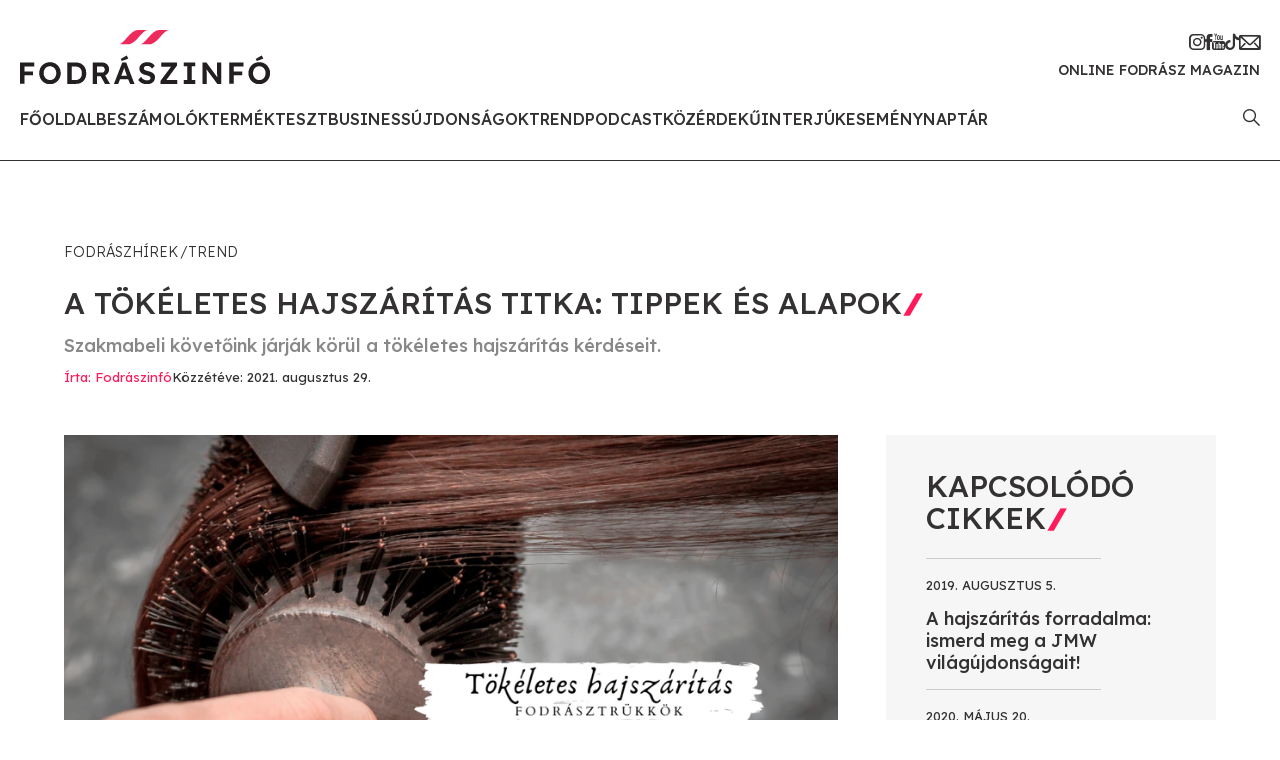

--- FILE ---
content_type: text/html; charset=utf-8
request_url: https://www.fodraszinfo.com/a-tokeletes-hajszaritas-titka-tippek-es-alapok
body_size: 26047
content:
<!DOCTYPE html>
<html lang="hu"><head><meta charset="utf-8"><meta name="viewport" content="width=device-width, initial-scale=1"><link id="favicon" rel="shortcut icon" type="image/png" href="/images/favicon.png"><title>A t&#246;k&#233;letes hajsz&#225;r&#237;t&#225;s titka: tippek &#233;s alapok</title><meta property="og:title" content="A t&#246;k&#233;letes hajsz&#225;r&#237;t&#225;s titka: tippek &#233;s alapok"><meta name="description" content="A haj egy k&#233;nyes &#233;kszer, a t&#246;k&#233;letes hajsz&#225;r&#237;t&#225;s pedig a haj eg&#233;szs&#233;g&#233;nek egyik alapja. Most &#246;sszegezz&#252;k, mit is jelent a t&#246;k&#233;letess&#233;g."><meta property="og:description" content="A haj egy k&#233;nyes &#233;kszer, a t&#246;k&#233;letes hajsz&#225;r&#237;t&#225;s pedig a haj eg&#233;szs&#233;g&#233;nek egyik alapja. Most &#246;sszegezz&#252;k, mit is jelent a t&#246;k&#233;letess&#233;g."><meta property="og:url" content="http://www.fodraszinfo.com/a-tokeletes-hajszaritas-titka-tippek-es-alapok"><meta property="og:image" content="/upload/hero/2023/6/tokeletes-hajszaritas-tippek-cover.webp?width=1200&amp;height=627&amp;quality=90"><meta property="og:image:type" content="image/webp"><meta property="og:image:width" content="1200"><meta property="og:image:height" content="627"><meta property="og:type" content="article"><meta property="og:article:author" content="Fodr&#225;szinf&#243;"><meta property="og:article:published_time" content="2021-08-29T07:54:05.0000000+00:00"><meta property="og:article:modified_time" content="2023-06-07T11:03:33.3108600+00:00"><meta property="og:article:tag" content="hajszaritas"><meta property="og:article:tag" content="tokeletes hajszaritas"><meta property="og:locale" content="hu_HU"><meta property="og:site_name" content="Fodr&#225;szinf&#243;"><meta property="fb:app_id" content="752822258109529"><link href="/css/app.7.css" rel="stylesheet"><link rel="preconnect" href="https://fonts.googleapis.com"><link rel="preconnect" href="https://connect.facebook.net"><link rel="preconnect" href="https://developers.facebook.com"><link rel="preconnect" href="https://www.facebook.com"><link rel="preconnect" href="https://ads.fodraszinfo.com"><link rel="preconnect" href="https://platform.instagram.com"><link rel="preconnect" href="https://cdnjs.cloudflare.com"><link rel="preconnect" href="https://www.googletagmanager.com"><link rel="preconnect" href="https://connect.facebook.net"><link rel="preconnect" href="https://fonts.gstatic.com" crossorigin="anonymous"><link href="https://fonts.googleapis.com/css2?family=Lexend:wght@300;400;500&amp;display=swap" rel="stylesheet"></head><body><div id="app"><div id="mobile-menu"><div class="top"><i class="icon-close"></i><img class="logo" src="/images/logo.svg" alt="Fodr&#225;szinf&#243;"></div><ul><li><a href="/" class="">Főoldal</a></li><li><a href="/fodraszhirek/beszamolok" class="">Besz&#225;mol&#243;k</a></li><li><a href="/fodraszhirek/termektesztek" class="">Term&#233;kteszt</a></li><li><a href="/fodraszhirek/business" class="">Business</a></li><li><a href="/fodraszhirek/ujdonsagok" class="">&#218;jdons&#225;gok</a></li><li><a href="/fodraszhirek/trend" class="">Trend</a></li><li><a href="/fodraszhirek/podcast" class="">Podcast</a></li><li><a href="/fodraszhirek/kozerdeku" class="">K&#246;z&#233;rdekű</a></li><li><a href="/fodraszhirek/interjuk" class="">Interj&#250;k</a></li><li><a href="/esemenynaptar" class="">Esem&#233;nynapt&#225;r</a></li></ul><div class="social"><a href="https://www.instagram.com/fodraszinfo" target="_blank"><i class="icon-instagram"></i></a><a href="https://www.facebook.com/frizura" target="_blank"><i class="icon-facebook"></i></a><a href="https://www.youtube.com/@Fodraszinfo" target="_blank"><i class="icon-youtube"></i></a><a href="https://www.tiktok.com/@fodraszinfo" target="_blank"><i class="icon-tiktok"></i></a><a href="https://feliratkozas.fodraszinfo.com/hirlevel" target="_blank"><i class="icon-mail"></i></a></div><div></div></div><div id="search-modal" class="d-none"><i id="search-modal-close" class="icon-close"></i><form action="/kereses" method="POST"><h2>Keres&#233;s</h2><div class="form-floating mb-3"><input type="text" class="form-control" id="search" placeholder="keres&#233;s" name="search"><label for="search">keres&#233;s<span>*</span></label></div><button type="submit" class="button big pink">Keres&#233;s</button></form></div><header id="header"><div class="container-fluid g-0"><div class="row justify-content-between align-items-center g-0"><div class="col d-xl-none"><i class="icon-hamburger"></i></div><div class="col-auto"><a href="/" id="logo"><img src="/images/logo.svg" alt="Fodr&#225;szinf&#243;"><div class="header-title d-xl-none">Online fodr&#225;sz magazin</div></a></div><div class="col text-end d-xl-none"><a class="search-icon" href="#"><i class="icon-search"></i></a></div><div class="col-auto text-end d-none d-xl-block"><div class="social"><a href="https://www.instagram.com/fodraszinfo" target="_blank"><i class="icon-instagram"></i></a><a href="https://www.facebook.com/frizura" target="_blank"><i class="icon-facebook"></i></a><a href="https://www.youtube.com/@Fodraszinfo" target="_blank"><i class="icon-youtube"></i></a><a href="https://www.tiktok.com/@fodraszinfo" target="_blank"><i class="icon-tiktok"></i></a><a href="https://feliratkozas.fodraszinfo.com/hirlevel" target="_blank"><i class="icon-mail"></i></a></div><div class="header-title">Online fodr&#225;sz magazin</div></div></div><div class="row justify-content-between align-items-center mt-4 d-none d-xl-flex"><div class="col-auto"><ul id="menu"><li><a href="/" class="">Főoldal</a></li><li><a href="/fodraszhirek/beszamolok" class="">Besz&#225;mol&#243;k</a></li><li><a href="/fodraszhirek/termektesztek" class="">Term&#233;kteszt</a></li><li><a href="/fodraszhirek/business" class="">Business</a></li><li><a href="/fodraszhirek/ujdonsagok" class="">&#218;jdons&#225;gok</a></li><li><a href="/fodraszhirek/trend" class="">Trend</a></li><li><a href="/fodraszhirek/podcast" class="">Podcast</a></li><li><a href="/fodraszhirek/kozerdeku" class="">K&#246;z&#233;rdekű</a></li><li><a href="/fodraszhirek/interjuk" class="">Interj&#250;k</a></li><li><a href="/esemenynaptar" class="">Esem&#233;nynapt&#225;r</a></li></ul></div><div class="col-auto"><a class="search-icon" href="#"><i class="icon-search"></i></a></div></div></div></header><div id="article" class="mb-80"><div class="container"><div class="breadcrumbs mt-80 mb-4"><a href="/fodraszhirek">Fodr&#225;szh&#237;rek</a><a href="/fodraszhirek/trend">Trend</a></div><h1 class="with-icon text-uppercase mb-2 mb-xl-3">A t&#246;k&#233;letes hajsz&#225;r&#237;t&#225;s titka: tippek &#233;s alapok<i class="icon icon-slash"></i></h1><h2 class="text-gray2">Szakmabeli k&#246;vetőink j&#225;rj&#225;k k&#246;r&#252;l a t&#246;k&#233;letes hajsz&#225;r&#237;t&#225;s k&#233;rd&#233;seit.</h2><div class="row"><div class="col-xxl-10"><div class="row"><div class="col"><div class="article-infos"><h4 class="left"><span class="author">&#205;rta: Fodr&#225;szinf&#243;</span><span class="date">K&#246;zz&#233;t&#233;ve: 2021. augusztus 29.</span></h4></div></div><div class="col-auto d-none d-lg-block"><section class="side-box" style="height: 0;"></section></div></div></div></div></div><div id="article-content-container" data-sticky-container><div class="fix-contents d-none d-xxl-block"><h2>EBBEN A CIKKBEN</h2><a class="content-item" href="#a-tokeletes-hajszaritas-titka-a-kivant-eredmeny-ismerese"><span>01</span>A t&#246;k&#233;letes hajsz&#225;r&#237;t&#225;s titka a k&#237;v&#225;nt eredm&#233;ny ismer&#233;se</a><a class="content-item" href="#a-szaritas-fortelyai"><span>02</span>A sz&#225;r&#237;t&#225;s fort&#233;lyai</a><a class="content-item" href="#egyeb-tippek-a-tokeletes-hajszaritas-erdekeben"><span>03</span>Egy&#233;b tippek a t&#246;k&#233;letes hajsz&#225;r&#237;t&#225;s &#233;rdek&#233;ben</a></div><div class="container"><div class="row"><div class="col-xxl-10"><div class="row"><div class="col"><div class="article-content"><div class="placeholder mb-4 banner-xs-full" data-large="/upload/hero/2023/6/tokeletes-hajszaritas-tippek-cover.webp?width=900&amp;height=429&amp;quality=90"><img class="img-small" src="/upload/hero/2023/6/tokeletes-hajszaritas-tippek-cover.webp?height=47&amp;width=100&amp;quality=90"></div><p class=""><b>A haj az egyik legkényesebb ékszerünk. </b>Nem csak festésnél kell vigyáznunk rá, de szárításnál is. Az utóbbi többeket érint, hiszen otthon egy gyors zuhanyt követően elengedhetetlen, hogy kezdjünk a vizes tincseinkkel valamit. A hajszárító talán az egyetlen fodrászati eszköz, ami kivétel nélkül minden háztartásban megtalálható. <b>De mit takar a tökéletes hajszárítás?</b> Hogyan lehetünk biztosak abban, hogy jól csináljuk? Ebben a cikkben a <b>szakmabeli követőinktől kapott információk alapján válaszoljuk meg ezeket a kérdéseket.</b></p><h2 id="a-tokeletes-hajszaritas-titka-a-kivant-eredmeny-ismerese" class="text-pink">A t&#246;k&#233;letes hajsz&#225;r&#237;t&#225;s titka a k&#237;v&#225;nt eredm&#233;ny ismer&#233;se</h2><p class="">Ahhoz, hogy a megfelelő technikákat tudjuk alkalmazni, muszáj tisztában lennünk azzal, milyen eredményt is szeretnénk elérni a szárítással. Vasalni szeretnénk utána a hajat? Talán a göndör tincseinket szeretnénk még inkább kiemelni? Ezek olyan<b> kérdések, amikre mindenképp válaszolnunk kell, </b>hogy azok alapján dolgozhassunk tovább.</p><p class="">A megtalált válaszok alapján kiválasztott körkefék sem mindegy alapon működnek, illetve<a href="https://www.facebook.com/InstyleSzalon/"> Fodor Tímea </a><b>fodrász szerint már a hajmosás nagyban befolyásolja a szárítás végkimenetelét,</b> viszont <b>a technika, amivel a frizurák készülnek, ugyanannyira fontosak, mint bármi más</b>.</p><div class="inline-image"><div class="placeholder" data-large="/upload/body/2021/08/tokeletes-hajszaritas.jpg.webp?width=1920&amp;height=1280&amp;quality=90"><img class="img-small" src="/upload/body/2021/08/tokeletes-hajszaritas.jpg.webp?height=66&amp;width=100&amp;quality=90"></div><figcaption><i>A hajsz&#225;r&#237;t&#225;s az alapokn&#225;l kezdődik</i></figcaption></div><h2 id="a-szaritas-fortelyai" class="text-pink">A sz&#225;r&#237;t&#225;s fort&#233;lyai</h2><p class=""><b>Hortobágyi Éva mesterfodrász (<a href="https://www.facebook.com/ecihajstudio">Éci Hajstúdió</a>)</b> szerint a tökéletes hajszárítás titka nem a termékekben, sokkal inkább a technikákban rejlik.</p><p class=""><b>Első lépés az előszárítás,</b> persze csak szükség esetén. Ez a haj vastagságától, sűrűségétől és állagától függ. Ebben a folyamatban még nem kell nagyon foglalkozni a kefék használatával. A lényeg, hogy a tincseket 60%-osra szárítsuk. Ezután a kért vagy meglévő frizurának megfelelően <b>szétválasztjuk a hajat vékonyabb passzékra</b>. Igyekezzünk a választékok alapján a lehető legpontosabban dolgozni, ezek ugyanis segítik a további munkát.</p><p class=""><b>A szárítást mindig az alsó részeken kezdjük el, </b>és úgy haladunk felfelé. Hosszabb haj esetén – ha a felső rész elkezd száradni -, érdemes kicsit újra nedvesíteni.</p><p class=""><b>A tartós frizura titka, hogy a hajat nem 100%-ra, hanem 120%-ra szárítjuk.</b> Ennek oka az, hogy a haj csak azután veszi fel formáját, hogy megszáradt. Ez azt jelenti, hogy amit mi száraznak érzünk, nem feltétlenül jelenti a haj végső formáját. <b>Akkor marad tartós és fényes a frizura, ha hagyjuk, hogy a kutikula</b> (a haj legkülső rétege) <b>teljesen összezáródjon.</b> Ezzel egy olyan hatást érünk el, mintha kipolíroznánk egy autót vagy fényesre törölnénk egy almát.</p><div class="inline-image"><div class="placeholder" data-large="/upload/body/2021/08/tokeletes-hajszaritas-2.jpg.webp?width=1920&amp;height=1279&amp;quality=90"><img class="img-small" src="/upload/body/2021/08/tokeletes-hajszaritas-2.jpg.webp?height=66&amp;width=100&amp;quality=90"></div></div><h2 id="egyeb-tippek-a-tokeletes-hajszaritas-erdekeben" class="text-pink">Egy&#233;b tippek a t&#246;k&#233;letes hajsz&#225;r&#237;t&#225;s &#233;rdek&#233;ben</h2><p class="">#1 <b>Tőemelés esetén a körkefét emeljük mindig az adott passzé fölé, </b>és a tövétől haladjunk felfelé a hajvégek irányába!</p><p class="">#2 A tökéletes hajszárítás során<b> a hajszárító levegőjével mindig szálirányban dolgozzunk! </b>Ennek hatására a haj nem fog kiszöszösödni, tartósabb és fényesebb lesz.</p><p class="">#3 <b>A hajszárító légáramlatát a körkefén lévő haj felső széléhez közelítsük,</b> így a meleg levegő a hajszálak felső részét érintik majd! Ezzel a technikával a körkefe formája okán befordul a haj alsó irányába, a haj minden részét érinti. Ezzel azt is kikerüljük, hogy a haj szöszösödjön.</p><p class="">#4 <b>Hullámosra szárítás esetén a kefét hagyjuk a hajban, hogy az kihűljön, és felvegye a körkefe formáját! </b>Ez tartósságot eredményez. Érdemes a körkefét minden alkalommal csavarva kivenni, ezzel is hullámosabbá téve a tincseket.</p><p class="">#5<b> Ha a haj elkezd száradni a leválasztott passzban, munka előtt mindenképp nedvesítsük vissza a tincseket! </b>A száraz hajból való szárítás nem ad tartós eredményt!</p><p class="">#6<b> Kertész Judit szerint a professzionális hővédők, más hajápolók használata kiemelten fontosak a hajszárítás során.</b> A haj akkor marad egészséges, ha megvédjük a hőtől, amit külső behatásként kap.<b> Legyünk tehát alaposak, és ne feledkezzünk meg a haj táplálásáról sem!</b></p><div class="inline-image"><div class="placeholder" data-large="/upload/body/2021/08/woman-3288365_1920.jpg.webp?width=1920&amp;height=1280&amp;quality=90"><img class="img-small" src="/upload/body/2021/08/woman-3288365_1920.jpg.webp?height=66&amp;width=100&amp;quality=90"></div></div><p class=""><b>Köszönjük mindenkinek, akik megosztották velünk tudásukat, és segítették eme cikk megszületését! </b>Az összes tipp elolvasását a Fodrászinfo Pro Facebook csoportban tudjátok elolvasni [<a href="https://www.facebook.com/groups/fodraszinfo.pro/posts/4277966542289774">ezen a linken</a>]!</p><p class="">Képek: Pixabay</p><div class="tags mb-t"><div class="tag"><a href="/tag/hajszaritas">hajszaritas</a></div><div class="tag"><a href="/tag/tokeletes-hajszaritas">tokeletes hajszaritas</a></div></div><div class="mb-3"><div class="fb-share-button" data-href="http://www.fodraszinfo.com/a-tokeletes-hajszaritas-titka-tippek-es-alapok" data-layout="" data-size=""><a target="_blank" href="http://www.fodraszinfo.com/a-tokeletes-hajszaritas-titka-tippek-es-alapok" class="fb-xfbml-parse-ignore">Megoszt&#225;s</a></div></div><div class="share"><h3>Ha tetszett a cikk oszd meg te is!</h3><div class="icons"><a href="https://www.facebook.com/frizura" target="_blank"><i class="icon-fb-circle"></i></a><a href="mailto:kozosseg@fodraszinfo.com" target="_blank"><i class="icon-mail-circle"></i></a><a id="copypaste"><i class="icon-copy-circle"></i></a></div></div></div></div><div class="col-lg-auto mt-5 mt-lg-0 text-center text-lg-start"><section class="side-box bg-light-gray mb-5"><h1 class="with-icon text-uppercase mb-4">Kapcsol&#243;d&#243; cikkek<i class="icon icon-slash"></i></h1><a href="/a-hajszaritas-forradalma-ismerd-meg-a-jmw-vilagujdonsagait" class="article-box-2 only-text"><span class="date">2019. augusztus 5.</span><h2>A hajsz&#225;r&#237;t&#225;s forradalma: ismerd meg a JMW vil&#225;g&#250;jdons&#225;gait!</h2></a><a href="/joico-zero-heat-bemutatkozik-a-hajszaritas-nelkuli-texturakrem" class="article-box-2 only-text"><span class="date">2020. m&#225;jus 20.</span><h2>JOICO Zero Heat - bemutatkozik a hajsz&#225;r&#237;t&#225;s n&#233;lk&#252;li text&#250;rakr&#233;m</h2></a><a href="/gondor-haj-kezelese-workshop" class="article-box-2 only-text"><span class="date">2021. j&#250;lius 27.</span><h2>G&#246;nd&#246;r haj kezel&#233;se workshop: v&#225;g&#225;si &#233;s &#225;pol&#225;si technik&#225;k egy helyen</h2></a><a href="/hajbalzsam" class="article-box-2 only-text"><span class="date">2021. j&#250;lius 31.</span><h2>Hajbalzsam: mire val&#243;, &#233;s hogyan haszn&#225;ljuk őket?</h2></a><a href="/hajpakolas" class="article-box-2 only-text"><span class="date">2021. augusztus 23.</span><h2>Hajpakol&#225;s, avagy hogyan t&#225;pl&#225;ljuk tincseinket?</h2></a><a class="link d-inline-block mt-5" href="/fodraszhirek">T&#246;bb cikk</a></section><ins data-revive-zoneid="25" data-revive-id="d9dfe4cab4e71b6a9f453b3c97459b7c" class="banner side-banner d-block mb-5"></ins><ins data-revive-zoneid="26" data-revive-id="d9dfe4cab4e71b6a9f453b3c97459b7c" class="banner side-banner d-block mb-5"></ins><ins data-revive-zoneid="27" data-revive-id="d9dfe4cab4e71b6a9f453b3c97459b7c" class="banner side-banner d-block mb-5"></ins><ins data-revive-zoneid="28" data-revive-id="d9dfe4cab4e71b6a9f453b3c97459b7c" class="banner side-banner d-block mb-5"></ins><ins data-revive-zoneid="29" data-revive-id="d9dfe4cab4e71b6a9f453b3c97459b7c" class="banner side-banner d-block mb-5"></ins><ins data-revive-zoneid="30" data-revive-id="d9dfe4cab4e71b6a9f453b3c97459b7c" class="banner side-banner d-block mb-5"></ins><ins data-revive-zoneid="31" data-revive-id="d9dfe4cab4e71b6a9f453b3c97459b7c" class="banner side-banner d-block mb-5"></ins><ins data-revive-zoneid="32" data-revive-id="d9dfe4cab4e71b6a9f453b3c97459b7c" class="banner side-banner d-block mb-5"></ins><ins data-revive-zoneid="33" data-revive-id="d9dfe4cab4e71b6a9f453b3c97459b7c" class="banner side-banner d-block mb-5"></ins></div></div></div></div></div></div><div id="fb-root"></div></div><div class="bg-light-gray py-80"><div class="container"><div class="row"><div class="col-xl-9"><h1 class="with-icon text-uppercase mb-4 mb-xl-5">Ami m&#233;g &#233;rdekelhet<i class="icon icon-slash"></i></h1><div class="row gx-4 gx-xl-6 mb-4"><div class="col-lg-4 col-sm-6 tab-content"><a href="/mutasd-a-munkad-legszebb-hajak-2026-januar" class="article-box-2"><div class="img-container"><div class="placeholder" data-large="/upload/hero/2026/1/mutasd-a-munkad-legszebb-hajak-cover.webp?width=250&amp;height=165&amp;quality=90"><img class="img-small" src="/upload/hero/2026/1/mutasd-a-munkad-legszebb-hajak-cover.webp?height=66&amp;width=100&amp;quality=90"></div></div><div class="content"><h4 class="category">Trend<i class="icon icon-triangle"></i></h4><span class="date">Ma</span><h2>Mutasd a munk&#225;d - legszebb hajak 2026. janu&#225;r</h2><p>&#205;me a legszebb hajak a Fodr&#225;szinf&#243; Pro szakembereitől!</p></div></a></div><div class="col-lg-4 col-sm-6 tab-content"><a href="/subrina-professional-care-scalp" class="article-box-2"><div class="img-container"><div class="placeholder" data-large="/upload/hero/2026/1/subrina-scalp-cover-uj.webp?width=250&amp;height=165&amp;quality=90"><img class="img-small" src="/upload/hero/2026/1/subrina-scalp-cover-uj.webp?height=66&amp;width=100&amp;quality=90"></div></div><div class="content"><h4 class="category">&#218;jdons&#225;gok<i class="icon icon-triangle"></i></h4><span class="date">1 napja</span><h2>&#218;j lehetős&#233;gek a hajprobl&#233;m&#225;k kezel&#233;s&#233;ben - Subrina Professional Care Scalp</h2><p>Ismerd meg a hajprobl&#233;m&#225;k kezelős&#233;nek &#250;j lehetős&#233;geit a Subrina Professional Care Scalp term&#233;kcsal&#225;ddal!</p></div></a></div><div class="col-lg-4 col-sm-6 tab-content"><a href="/mullet-frizura-jim-shaw" class="article-box-2"><div class="img-container"><div class="placeholder" data-large="/upload/hero/2026/1/jim-shaw-mullet-cover.webp?width=250&amp;height=165&amp;quality=90"><img class="img-small" src="/upload/hero/2026/1/jim-shaw-mullet-cover.webp?height=66&amp;width=100&amp;quality=90"></div></div><div class="content"><h4 class="category">Trend<i class="icon icon-triangle"></i></h4><span class="date">2 napja</span><h2>Mullet frizura - Jim Shaw tippjei a t&#246;k&#233;letes form&#225;hoz</h2><p>A mullet frizura ma ism&#233;t &#243;ri&#225;si trend, fontos azonban, hogy j&#243;l kezelj&#252;k ezt a form&#225;t!</p></div></a></div><div class="col-lg-4 col-sm-6 tab-content"><a href="/wella-professionals-supernatural-color" class="article-box-2"><div class="img-container"><div class="placeholder" data-large="/upload/hero/2026/1/scn-borito-1.webp?width=250&amp;height=165&amp;quality=90"><img class="img-small" src="/upload/hero/2026/1/scn-borito-1.webp?height=66&amp;width=100&amp;quality=90"></div></div><div class="content"><h4 class="category">&#218;jdons&#225;gok<i class="icon icon-triangle"></i></h4><span class="date">3 napja</span><h2>Supernatural Color - &#225;tt&#246;r&#233;s a sz&#237;nmegv&#225;ltoztat&#243;k ter&#233;n</h2><p>V&#225;lj a term&#233;szetes sz&#237;nk&#233;pz&#233;s &#233;s hajerős&#237;t&#233;s mester&#233;v&#233; a Wella Professionals Supernatural Colorral!</p></div></a></div><div class="col-lg-4 col-sm-6 tab-content"><a href="/munka-utani-rohangalas-a-szalonban" class="article-box-2"><div class="img-container"><div class="placeholder" data-large="/upload/hero/2026/1/munka-utani-rohangalas-cover.webp?width=250&amp;height=165&amp;quality=90"><img class="img-small" src="/upload/hero/2026/1/munka-utani-rohangalas-cover.webp?height=66&amp;width=100&amp;quality=90"></div></div><div class="content"><h4 class="category">K&#246;z&#233;rdekű<i class="icon icon-triangle"></i></h4><span class="date">4 napja</span><h2>Hogyan befoly&#225;solja az eg&#233;szs&#233;get a munka ut&#225;ni rohang&#225;l&#225;s a szalonban?</h2><p>Mutatjuk mi a k&#252;l&#246;nbs&#233;g a munka ut&#225;ni rohang&#225;l&#225;s &#233;s a tudatos mozg&#225;s k&#246;z&#246;tt!</p></div></a></div><div class="col-lg-4 col-sm-6 tab-content"><a href="/mivel-festi-hajat-a-mundari-torzs" class="article-box-2"><div class="img-container"><div class="placeholder" data-large="/upload/hero/2026/1/mundari-voros-haj-cover.webp?width=250&amp;height=165&amp;quality=90"><img class="img-small" src="/upload/hero/2026/1/mundari-voros-haj-cover.webp?height=66&amp;width=100&amp;quality=90"></div></div><div class="content"><h4 class="category">K&#246;z&#233;rdekű<i class="icon icon-triangle"></i></h4><span class="date">4 napja</span><h2>Nem is sejten&#233;d, mivel festi haj&#225;t a Mundari t&#246;rzs</h2><p>Kultur&#225;lis kitekint&#233;s - mutatjuk a Mundari t&#246;rzs hajviselet&#233;nek igencsak meglepő t&#246;rt&#233;net&#233;t!</p></div></a></div><a class="link d-inline-block" href="/fodraszhirek">T&#246;bb fodr&#225;szh&#237;r</a></div></div></div></div></div><footer id="footer"><div class="container"><div class="row justify-content-between"><div class="col-lg-auto mb-5 mb-lg-0"><div class="contact"><h2>Fodr&#225;szinf&#243;</h2><p>Online fodr&#225;sz magazin</p><p><a href="mailto:info@fodraszinfo.com">info@fodraszinfo.com</a></p><p><a href="/">fodraszinfo.com</a></p><div class="social mt-4"><a href="https://www.instagram.com/fodraszinfo" target="_blank"><i class="icon-instagram"></i></a><a href="https://www.facebook.com/frizura" target="_blank"><i class="icon-facebook"></i></a><a href="https://www.youtube.com/@Fodraszinfo" target="_blank"><i class="icon-youtube"></i></a><a href="https://www.tiktok.com/@fodraszinfo" target="_blank"><i class="icon-tiktok"></i></a><a href="https://feliratkozas.fodraszinfo.com/hirlevel" target="_blank"><i class="icon-mail"></i></a></div></div></div><div class="col-12 d-lg-none"><hr></div><div class="col-md-auto mt-5 mt-lg-0"><div class="d-flex flex-column flex-sm-row gap-5"><div class="footer-menu"><i class="icon-slash"></i><a href="/">Főoldal</a><a href="/fodraszhirek/beszamolok">Besz&#225;mol&#243;k</a><a href="/fodraszhirek/termektesztek">Term&#233;kteszt</a><a href="/fodraszhirek/business">Business</a><a href="/fodraszhirek/ujdonsagok">&#218;jdons&#225;gok</a><a href="/fodraszhirek/trend">Trend</a><a href="/fodraszhirek/podcast">Podcast</a><a href="/fodraszhirek/kozerdeku">K&#246;z&#233;rdekű</a><a href="/fodraszhirek/interjuk">Interj&#250;k</a><a href="/esemenynaptar">Esem&#233;nynapt&#225;r</a></div><div class="footer-menu"><i class="icon-slash"></i><a href="/mediaajanlat">M&#233;diaaj&#225;nlat</a><a href="/felhasznalasi-feltetelek">Felhaszn&#225;l&#225;si felt&#233;telek</a><a href="/adatvedelmi-nyilatkozat">Adatv&#233;delmi nyilatkozat</a><a href="/sutik">S&#252;tik</a><a href="/impresszum">Impresszum</a></div></div></div></div></div></footer></div><script async defer src="//ads.fodraszinfo.com/www/delivery/asyncjs.php"></script><script async defer src="//www.instagram.com/embed.js"></script><script async defer crossorigin="anonymous" src="https://connect.facebook.net/hu_HU/sdk.js#xfbml=1&amp;version=v16.0&amp;appId=752822258109529&amp;autoLogAppEvents=1" nonce="dzeJzsTO"></script><script src="https://cdnjs.cloudflare.com/ajax/libs/sticky-js/1.3.0/sticky.min.js" integrity="sha512-3z3zGiu0PabNyuTAAfznBJFpOg4owG9oQQasE5BwiiH5BBwrAjbfgIe0RCdtHJ0BQV1YF2Shgokbz2NziLnkuQ==" crossorigin="anonymous" referrer-policy="no-referrer"></script><script src="https://cdnjs.cloudflare.com/ajax/libs/fslightbox/3.0.9/index.min.js" integrity="sha512-03Ucfdj4I8Afv+9P/c9zkF4sBBGlf68zzr/MV+ClrqVCBXWAsTEjIoGCMqxhUxv1DGivK7Bm1IQd8iC4v7X2bw==" crossorigin="anonymous" referrer-policy="no-referrer"></script><script src="https://cdnjs.cloudflare.com/ajax/libs/tiny-slider/2.9.4/min/tiny-slider.js" integrity="sha512-j+F4W//4Pu39at5I8HC8q2l1BNz4OF3ju39HyWeqKQagW6ww3ZF9gFcu8rzUbyTDY7gEo/vqqzGte0UPpo65QQ==" crossorigin="anonymous" referrer-policy="no-referrer"></script><script src="https://www.googletagmanager.com/gtag/js?id=G-8934ML493J" async></script><script>
 window.dataLayer = window.dataLayer || [];
  function gtag(){dataLayer.push(arguments);}
  gtag('js', new Date());

  gtag('config', 'G-8934ML493J');</script><script src="/js/app.6.js"></script></body></html>

--- FILE ---
content_type: image/svg+xml
request_url: https://www.fodraszinfo.com/images/logo.svg
body_size: 4166
content:
<?xml version="1.0" encoding="utf-8"?>
<!-- Generator: Adobe Illustrator 26.4.1, SVG Export Plug-In . SVG Version: 6.00 Build 0)  -->
<svg version="1.1" id="Layer_1" xmlns="http://www.w3.org/2000/svg" xmlns:xlink="http://www.w3.org/1999/xlink" x="0px" y="0px"
	 viewBox="0 0 297 63.9" style="enable-background:new 0 0 297 63.9;" xml:space="preserve">
<style type="text/css">
	.st0{fill:#231F20;}
	.st1{fill:#EE2A5D;}
</style>
<g>
	<g>
		<path class="st0" d="M0,63.5V38.3h16.9v4.7H5.2v5.8h10.2v4.5H5.2v10.1H0z"/>
		<path class="st0" d="M35.6,63.9c-1.8,0-3.6-0.3-5.1-1c-1.6-0.6-2.9-1.6-4-2.7c-1.1-1.2-2-2.5-2.7-4.1c-0.6-1.6-1-3.3-1-5.2
			c0-1.9,0.3-3.6,1-5.2c0.6-1.6,1.5-3,2.7-4.1c1.1-1.2,2.5-2.1,4-2.7c1.6-0.6,3.3-1,5.1-1c1.8,0,3.5,0.3,5.1,1
			c1.6,0.6,2.9,1.6,4,2.7c1.1,1.2,2,2.6,2.7,4.1c0.6,1.6,1,3.3,1,5.1c0,1.9-0.3,3.6-1,5.2c-0.6,1.6-1.5,3-2.7,4.1
			c-1.1,1.2-2.5,2.1-4,2.7C39.2,63.6,37.5,63.9,35.6,63.9z M35.6,59c1.4,0,2.7-0.3,3.9-1c1.1-0.7,2-1.7,2.6-2.9c0.6-1.2,1-2.6,1-4.2
			s-0.3-2.9-1-4.2c-0.6-1.2-1.5-2.2-2.6-2.9c-1.1-0.7-2.4-1.1-3.9-1.1c-1.5,0-2.8,0.3-3.9,1c-1.1,0.7-2,1.7-2.6,2.9
			c-0.6,1.2-1,2.6-1,4.2c0,1.6,0.3,3,1,4.2c0.6,1.2,1.5,2.2,2.6,2.9C32.9,58.6,34.2,59,35.6,59z"/>
		<path class="st0" d="M56.2,63.5V38.3h10.3c2.4,0,4.6,0.5,6.4,1.6c1.8,1.1,3.3,2.6,4.3,4.4c1,1.9,1.5,4.1,1.5,6.6
			c0,2.5-0.5,4.7-1.5,6.6c-1,1.9-2.4,3.4-4.3,4.4c-1.8,1.1-4,1.6-6.4,1.6H56.2z M66.3,43.1h-4.9v15.8h4.9c2.2,0,4-0.7,5.3-2.1
			c1.3-1.4,1.9-3.3,1.9-5.8c0-2.4-0.6-4.3-1.9-5.7C70.2,43.8,68.5,43.1,66.3,43.1z"/>
		<path class="st0" d="M86.5,63.5V38.3h11.1c1.5,0,2.9,0.3,4.2,1c1.3,0.7,2.3,1.6,3,2.9c0.7,1.2,1.1,2.6,1.1,4.1
			c0,1.6-0.4,3.1-1.3,4.4c-0.9,1.3-2,2.3-3.4,2.9l5.7,9.9l-6,0l-5.1-9.1h-4.2v9.1H86.5z M91.5,50.2h5.9c1,0,1.8-0.3,2.4-1
			c0.6-0.7,0.9-1.5,0.9-2.6c0-1.1-0.4-2-1.1-2.7c-0.7-0.7-1.7-1-3-1h-5.2V50.2z"/>
		<path class="st0" d="M111.6,63.5l9.9-25.2h4.7l9.8,25.2h-5.3l-2.1-5.4h-9.8l-2.1,5.4H111.6z M120.9,36.5l-1.2-2.4l7.1-4.1l1.9,3.8
			L120.9,36.5z M121.9,49.8l-1.5,4h6.6l-1.5-4.1c-0.1-0.4-0.3-0.8-0.5-1.4c-0.2-0.6-0.4-1.2-0.6-1.9c-0.2-0.7-0.4-1.3-0.6-1.9
			c-0.3,0.9-0.6,1.8-0.9,2.7S122.2,49.1,121.9,49.8z"/>
		<path class="st0" d="M150.7,63.9c-2.3,0-4.3-0.4-6-1.3c-1.7-0.9-3.1-2.1-4.3-3.7l3.3-3.7c1.2,1.6,2.3,2.7,3.5,3.3
			c1.2,0.6,2.4,0.9,3.8,0.9c1.1,0,2.1-0.2,2.9-0.7c0.8-0.5,1.2-1.1,1.2-1.9c0-1-0.5-1.8-1.5-2.3c-1-0.6-2.3-1-3.8-1.3
			c-2.7-0.6-4.7-1.5-6-2.8s-2-3-2-5.1c0-1.5,0.4-2.8,1.3-3.9c0.8-1.1,2-2,3.3-2.6c1.4-0.6,2.9-0.9,4.6-0.9c2.2,0,4.1,0.4,5.6,1.1
			c1.5,0.8,2.6,1.8,3.5,3.2l-3.3,3.3c-1.5-2.1-3.4-3.2-5.7-3.2c-1.2,0-2.2,0.2-2.9,0.7c-0.7,0.5-1.1,1.2-1.1,2
			c0,0.9,0.4,1.6,1.3,2.1c0.9,0.5,2,0.9,3.4,1.2c2.6,0.6,4.7,1.4,6.3,2.6s2.3,2.8,2.3,4.9c0,1.7-0.4,3.1-1.2,4.3
			c-0.8,1.2-1.9,2.1-3.3,2.8C154.2,63.6,152.6,63.9,150.7,63.9z"/>
		<path class="st0" d="M166.9,63.5V60l12.6-16.8h-11.7v-4.8h18.7v3.5l-12.6,17h13v4.7H166.9z"/>
		<path class="st0" d="M194.5,63.5V59h4.2V42.8h-4.2v-4.5h13.6v4.5h-4.2V59h4.2v4.5H194.5z"/>
		<path class="st0" d="M216.9,63.5V38.3h4.6l13,17.5c-0.2-1.5-0.3-3.1-0.4-4.7c-0.1-1.6-0.1-3.5-0.1-5.7v-7.1h5.1v25.2h-4.7
			l-12.9-17.2c0.1,1.6,0.3,2.8,0.3,3.8c0.1,0.9,0.1,1.7,0.1,2.3c0,0.6,0,1.2,0,1.9v9.3H216.9z"/>
		<path class="st0" d="M248.6,63.5V38.3h16.9v4.7h-11.7v5.8H264v4.5h-10.2v10.1H248.6z"/>
		<path class="st0" d="M284.3,63.9c-1.8,0-3.6-0.3-5.1-1c-1.6-0.6-2.9-1.6-4.1-2.7c-1.1-1.2-2-2.5-2.7-4.1s-1-3.3-1-5.2
			c0-1.9,0.3-3.6,1-5.2s1.5-3,2.7-4.1c1.1-1.2,2.5-2.1,4.1-2.7c1.6-0.6,3.3-1,5.1-1c1.8,0,3.5,0.3,5.1,1c1.6,0.6,2.9,1.6,4,2.7
			c1.1,1.2,2,2.6,2.7,4.1s1,3.3,1,5.1c0,1.9-0.3,3.6-1,5.2s-1.5,3-2.7,4.1c-1.1,1.2-2.5,2.1-4,2.7C287.8,63.6,286.1,63.9,284.3,63.9
			z M284.3,59c1.4,0,2.7-0.3,3.9-1c1.1-0.7,2-1.7,2.6-2.9c0.6-1.2,1-2.6,1-4.2s-0.3-2.9-1-4.2c-0.6-1.2-1.5-2.2-2.6-2.9
			c-1.1-0.7-2.4-1.1-3.9-1.1c-1.5,0-2.8,0.3-3.9,1c-1.1,0.7-2,1.7-2.6,2.9c-0.6,1.2-1,2.6-1,4.2c0,1.6,0.3,3,1,4.2
			c0.6,1.2,1.5,2.2,2.6,2.9C281.5,58.6,282.8,59,284.3,59z M281.3,36.5l-1.2-2.4l7.1-4.1l1.9,3.8L281.3,36.5z"/>
	</g>
	<g>
		<path class="st1" d="M143.7,16.7h11.6c0,0,4.3-0.6,10-7.1s8.4-9.3,12.3-9.6c3.9-0.2-4.2,0-12.4,0S149.4,15.1,143.7,16.7z"/>
		<path class="st1" d="M118.4,16.7H130c0,0,4.3-0.6,10-7.1c5.7-6.4,8.4-9.3,12.3-9.6c3.9-0.2-4.2,0-12.4,0
			C131.7,0.1,124.1,15.1,118.4,16.7z"/>
	</g>
</g>
</svg>
